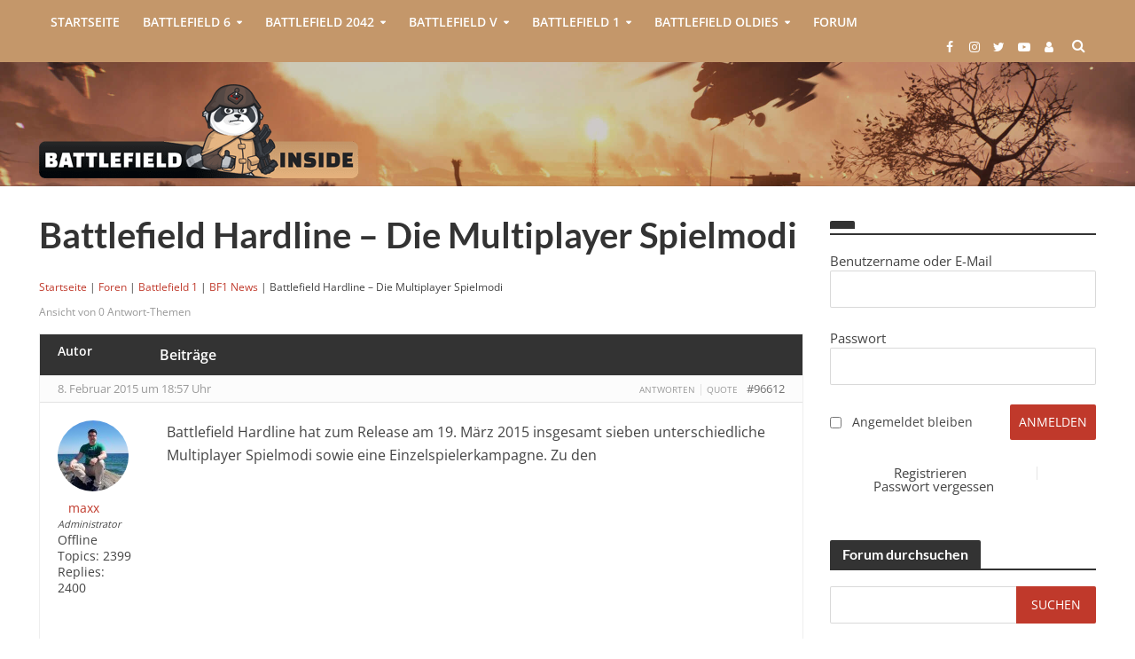

--- FILE ---
content_type: text/html; charset=utf-8
request_url: https://www.google.com/recaptcha/api2/aframe
body_size: 260
content:
<!DOCTYPE HTML><html><head><meta http-equiv="content-type" content="text/html; charset=UTF-8"></head><body><script nonce="OwsuyGrbWbvvI7JWDfPZMQ">/** Anti-fraud and anti-abuse applications only. See google.com/recaptcha */ try{var clients={'sodar':'https://pagead2.googlesyndication.com/pagead/sodar?'};window.addEventListener("message",function(a){try{if(a.source===window.parent){var b=JSON.parse(a.data);var c=clients[b['id']];if(c){var d=document.createElement('img');d.src=c+b['params']+'&rc='+(localStorage.getItem("rc::a")?sessionStorage.getItem("rc::b"):"");window.document.body.appendChild(d);sessionStorage.setItem("rc::e",parseInt(sessionStorage.getItem("rc::e")||0)+1);localStorage.setItem("rc::h",'1768899041369');}}}catch(b){}});window.parent.postMessage("_grecaptcha_ready", "*");}catch(b){}</script></body></html>

--- FILE ---
content_type: text/css
request_url: https://www.battlefield-inside.de/wp-content/plugins/gt-shortcodes/inc/css/gt-shortcodes.min.css?ver=6.9
body_size: 8975
content:
.gt-shortcodes .inline-block{display:inline-block;zoom:1}.gt-shortcodes .clearfix:after,.gt-shortcodes .clearfix:before{display:table;content:""}.gt-shortcodes .clearfix:after{clear:both}.gt-shortcodes .drop-ie-gradient{filter:unquote("progid:DXImageTransform.Microsoft.gradient(enabled = false)")}.gt-shortcodes .dropdown-arrow-inverse{border-bottom-color:#34495e!important;border-top-color:#34495e!important}.gt-shortcodes .btn,.gt-shortcodes .btn-group>.btn,.gt-shortcodes .btn-group>.dropdown-menu,.gt-shortcodes .btn-group>.popover{font-size:15px!important;font-weight:400}.gt-shortcodes .btn-block{white-space:normal}.gt-shortcodes .btn{border:none;background:#bdc3c7;color:#fff;padding:9px 12px 10px!important;line-height:22px!important;text-decoration:none;text-transform:none!important;border-radius:6px;-webkit-transition:.25s linear;-moz-transition:.25s linear;-o-transition:.25s linear;transition:.25s linear;-webkit-backface-visibility:hidden;-webkit-user-select:none;-moz-user-select:none;-ms-user-select:none;-o-user-select:none;user-select:none}.btn-group:focus .gt-shortcodes .btn.dropdown-toggle,.gt-shortcodes .btn:focus,.gt-shortcodes .btn:hover{background-color:#cacfd2!important;background-image:none;color:#fff;outline:0;-webkit-transition:.25s;-moz-transition:.25s;-o-transition:.25s;transition:.25s;-webkit-backface-visibility:hidden}.btn-group.open .gt-shortcodes .btn.dropdown-toggle,.gt-shortcodes .btn.active,.gt-shortcodes .btn:active{background-color:#a1a6a9;color:rgba(255,255,255,.75);-webkit-box-shadow:none;-moz-box-shadow:none;box-shadow:none}.gt-shortcodes .btn.disabled,.gt-shortcodes .btn[disabled]{background-color:#bdc3c7;color:rgba(255,255,255,.75);opacity:.7;filter:alpha(opacity=70)}.gt-shortcodes .btn.btn-hg,.input-group-hg .gt-shortcodes .btn{font-size:22px!important;line-height:22px;padding:15px 20px 16px!important}.gt-shortcodes .btn.btn-hg>[class^=fui-],.input-group-hg .gt-shortcodes .btn>[class^=fui-]{top:1px}.gt-shortcodes .btn.btn-hg>[class^=fui-].pull-right,.input-group-hg .gt-shortcodes .btn>[class^=fui-].pull-right{margin-right:-2px}.gt-shortcodes .btn.btn-lg,.input-group-lg .gt-shortcodes .btn{font-size:17px!important;line-height:20px;padding:12px 18px 13px!important}.gt-shortcodes .btn.btn-lg>[class^=fui-],.input-group-lg .gt-shortcodes .btn>[class^=fui-]{top:0}.gt-shortcodes .btn.btn-lg>[class^=fui-].pull-right,.input-group-lg .gt-shortcodes .btn>[class^=fui-].pull-right{margin-right:-2px}.gt-shortcodes .btn.btn-sm,.input-group-sm .gt-shortcodes .btn{font-size:13px!important;line-height:20px!important;padding:6px 13px 8px!important}.gt-shortcodes .btn.btn-sm>[class^=fui-],.input-group-sm .gt-shortcodes .btn>[class^=fui-]{top:0}.gt-shortcodes .btn.btn-xs,.input-group-xs .gt-shortcodes .btn{font-size:12px!important;padding:8px 13px 9px!important;line-height:1.2!important}.gt-shortcodes .btn.btn-xs>[class^=fui-],.input-group-xs .gt-shortcodes .btn>[class^=fui-]{top:0}.gt-shortcodes .btn.btn-embossed{-webkit-box-shadow:inset 0 -2px 0 rgba(0,0,0,.15);-moz-box-shadow:inset 0 -2px 0 rgba(0,0,0,.15);box-shadow:inset 0 -2px 0 rgba(0,0,0,.15)}.gt-shortcodes .btn.btn-embossed.active,.gt-shortcodes .btn.btn-embossed:active{-webkit-box-shadow:inset 0 2px 0 rgba(0,0,0,.15);-moz-box-shadow:inset 0 2px 0 rgba(0,0,0,.15);box-shadow:inset 0 2px 0 rgba(0,0,0,.15)}.gt-shortcodes .btn.btn-wide{min-width:140px!important;padding-left:30px!important;padding-right:30px!important}.gt-shortcodes .btn.btn-primary{background-color:#1abc9c!important}.btn-group:focus .gt-shortcodes .btn.btn-primary.dropdown-toggle,.gt-shortcodes .btn.btn-primary:focus,.gt-shortcodes .btn.btn-primary:hover{background-color:#48c9b0!important}.btn-group.open .gt-shortcodes .btn.btn-primary.dropdown-toggle,.gt-shortcodes .btn.btn-primary.active,.gt-shortcodes .btn.btn-primary:active{background-color:#16a085!important}.gt-shortcodes .btn.btn-info{background-color:#3498db!important}.btn-group:focus .gt-shortcodes .btn.btn-info.dropdown-toggle,.gt-shortcodes .btn.btn-info:focus,.gt-shortcodes .btn.btn-info:hover{background-color:#5dade2!important}.btn-group.open .gt-shortcodes .btn.btn-info.dropdown-toggle,.gt-shortcodes .btn.btn-info.active,.gt-shortcodes .btn.btn-info:active{background-color:#2c81ba!important}.gt-shortcodes .btn.btn-danger{background-color:#e74c3c!important}.btn-group:focus .gt-shortcodes .btn.btn-danger.dropdown-toggle,.gt-shortcodes .btn.btn-danger:focus,.gt-shortcodes .btn.btn-danger:hover{background-color:#ec7063!important}.btn-group.open .gt-shortcodes .btn.btn-danger.dropdown-toggle,.gt-shortcodes .btn.btn-danger.active,.gt-shortcodes .btn.btn-danger:active{background-color:#c44133!important}.gt-shortcodes .btn.btn-success{background-color:#2ecc71!important}.btn-group:focus .gt-shortcodes .btn.btn-success.dropdown-toggle,.gt-shortcodes .btn.btn-success:focus,.gt-shortcodes .btn.btn-success:hover{background-color:#58d68d!important}.btn-group.open .gt-shortcodes .btn.btn-success.dropdown-toggle,.gt-shortcodes .btn.btn-success.active,.gt-shortcodes .btn.btn-success:active{background-color:#27ad60!important}.gt-shortcodes .btn.btn-warning{background-color:#f1c40f!important}.btn-group:focus .gt-shortcodes .btn.btn-warning.dropdown-toggle,.gt-shortcodes .btn.btn-warning:focus,.gt-shortcodes .btn.btn-warning:hover{background-color:#f4d313!important}.btn-group.open .gt-shortcodes .btn.btn-warning.dropdown-toggle,.gt-shortcodes .btn.btn-warning.active,.gt-shortcodes .btn.btn-warning:active{background-color:#cda70d!important}.gt-shortcodes .btn.btn-inverse{background-color:#34495e!important}.btn-group:focus .gt-shortcodes .btn.btn-inverse.dropdown-toggle,.gt-shortcodes .btn.btn-inverse:focus,.gt-shortcodes .btn.btn-inverse:hover{background-color:#415b76!important}.btn-group.open .gt-shortcodes .btn.btn-inverse.dropdown-toggle,.gt-shortcodes .btn.btn-inverse.active,.gt-shortcodes .btn.btn-inverse:active{background-color:#2c3e50!important}.gt-shortcodes .btn.btn-default{background-color:#bdc3c7!important}.btn-group:focus .gt-shortcodes .btn.btn-default.dropdown-toggle,.gt-shortcodes .btn.btn-default:focus,.gt-shortcodes .btn.btn-default:hover{background-color:#cacfd2!important}.btn-group.open .gt-shortcodes .btn.btn-default.dropdown-toggle,.gt-shortcodes .btn.btn-default.active,.gt-shortcodes .btn.btn-default:active{background-color:#a1a6a9!important}.gt-shortcodes .btn>[class^=fui-]{margin:0 1px;position:relative;top:1px;vertical-align:top;display:inline-block;zoom:1}.gt-shortcodes .btn>[class^=fui-].pull-right{margin-right:0}.gt-shortcodes .btn-toolbar .btn.active{color:#fff}.gt-shortcodes .btn-toolbar .btn:first-child{border-radius:6px 0 0 6px}.gt-shortcodes .btn-toolbar .btn:last-child{border-radius:0 6px 6px 0}.gt-shortcodes .btn-toolbar .btn>[class^=fui-]{font-size:16px;top:0;margin:0 4px}.gt-shortcodes .btn-tip{font-weight:300;padding-left:10px}.gt-shortcodes .btn-group>.btn{border-radius:0;text-align:center}.gt-shortcodes .btn-group>.btn.active+.btn,.gt-shortcodes .btn-group>.btn:active+.btn{border-left-color:transparent}.gt-shortcodes .btn-group>.btn:first-of-type,.gt-shortcodes .btn-group>.btn:first-of-type:not(:first-child):not(:last-child):not(.dropdown-toggle){border-top-left-radius:6px;border-bottom-left-radius:6px}.gt-shortcodes .btn-group>.btn:last-of-type,.gt-shortcodes .btn-group>.btn:last-of-type:not(:first-child):not(:last-child):not(.dropdown-toggle){border-top-right-radius:6px;border-bottom-right-radius:6px}.gt-shortcodes .btn-group>.btn+.btn{margin-left:0}.gt-shortcodes .btn-group>.btn+.dropdown-toggle{border-left:2px solid rgba(52,73,94,.15);padding-left:13px;padding-right:13px;-webkit-box-shadow:none;-moz-box-shadow:none;box-shadow:none}.gt-shortcodes .btn-group>.btn+.dropdown-toggle .caret{margin-left:3px;margin-right:3px}.gt-shortcodes .btn-group>.btn.btn-gh+.dropdown-toggle .caret{margin-left:7px;margin-right:7px}.gt-shortcodes .btn-group>.btn.btn-sm+.dropdown-toggle .caret{margin-left:0;margin-right:0}.gt-shortcodes [class*=btn-social-]{padding-top:8px!important}.gt-shortcodes .btn-social-pinterest{background-color:#cb2028!important}.gt-shortcodes .btn-social-pinterest:focus,.gt-shortcodes .btn-social-pinterest:hover{background-color:#d54d53!important}.gt-shortcodes .btn-social-pinterest.active,.gt-shortcodes .btn-social-pinterest:active{background-color:#ad1b22!important}.gt-shortcodes .btn-social-linkedin{background-color:#0072b5!important}.gt-shortcodes .btn-social-linkedin:focus,.gt-shortcodes .btn-social-linkedin:hover{background-color:#338ec4!important}.gt-shortcodes .btn-social-linkedin.active,.gt-shortcodes .btn-social-linkedin:active{background-color:#00619a!important}.gt-shortcodes .btn-social-stumbleupon{background-color:#eb4924!important}.gt-shortcodes .btn-social-stumbleupon:focus,.gt-shortcodes .btn-social-stumbleupon:hover{background-color:#ef6d50!important}.gt-shortcodes .btn-social-stumbleupon.active,.gt-shortcodes .btn-social-stumbleupon:active{background-color:#c83e1f!important}.gt-shortcodes .btn-social-googleplus{background-color:#2d2d2d!important}.gt-shortcodes .btn-social-googleplus:focus,.gt-shortcodes .btn-social-googleplus:hover{background-color:#575757!important}.gt-shortcodes .btn-social-googleplus.active,.gt-shortcodes .btn-social-googleplus:active{background-color:#262626!important}.gt-shortcodes .btn-social-facebook{background-color:#2f4b93!important}.gt-shortcodes .btn-social-facebook:focus,.gt-shortcodes .btn-social-facebook:hover{background-color:#596fa9!important}.gt-shortcodes .btn-social-facebook.active,.gt-shortcodes .btn-social-facebook:active{background-color:#28407d!important}.gt-shortcodes .btn-social-twitter{background-color:#00bdef!important}.gt-shortcodes .btn-social-twitter:focus,.gt-shortcodes .btn-social-twitter:hover{background-color:#33caf2!important}.gt-shortcodes .btn-social-twitter.active,.gt-shortcodes .btn-social-twitter:active{background-color:#00a1cb!important}.gt-shortcodes .btn-social-skype{background-color:#12a5f4!important}.gt-shortcodes .btn-social-skype:focus,.gt-shortcodes .btn-social-skype:hover{background-color:#41b7f6!important}.gt-shortcodes .btn-social-skype.active,.gt-shortcodes .btn-social-skype:active{background-color:#0f8ccf!important}.gt-shortcodes .btn-social-path{background-color:#ee3524!important}.gt-shortcodes .btn-social-path:focus,.gt-shortcodes .btn-social-path:hover{background-color:#f15d50!important}.gt-shortcodes .btn-social-path.active,.gt-shortcodes .btn-social-path:active{background-color:#ca2d1f!important}.gt-shortcodes .btn-social-myspace{background-color:#008dde!important}.gt-shortcodes .btn-social-myspace:focus,.gt-shortcodes .btn-social-myspace:hover{background-color:#33a4e5!important}.gt-shortcodes .btn-social-myspace.active,.gt-shortcodes .btn-social-myspace:active{background-color:#0078bd!important}.gt-shortcodes .btn-social-youtube{background-color:#cd332d!important}.gt-shortcodes .btn-social-youtube:focus,.gt-shortcodes .btn-social-youtube:hover{background-color:#d75c57!important}.gt-shortcodes .btn-social-youtube.active,.gt-shortcodes .btn-social-youtube:active{background-color:#ae2b26!important}.gt-shortcodes .btn-social-vimeo{background-color:#4bf!important}.gt-shortcodes .btn-social-vimeo:focus,.gt-shortcodes .btn-social-vimeo:hover{background-color:#69c9ff!important}.gt-shortcodes .btn-social-vimeo.active,.gt-shortcodes .btn-social-vimeo:active{background-color:#3a9fd9!important}.gt-shortcodes .btn-social-spotify{background-color:#7ab800!important}.gt-shortcodes .btn-social-spotify:focus,.gt-shortcodes .btn-social-spotify:hover{background-color:#95c633!important}.gt-shortcodes .btn-social-spotify.active,.gt-shortcodes .btn-social-spotify:active{background-color:#689c00!important}.gt-shortcodes .btn-social-dribbble{background-color:#ea4c89!important}.gt-shortcodes .btn-social-dribbble:focus,.gt-shortcodes .btn-social-dribbble:hover{background-color:#ee70a1!important}.gt-shortcodes .btn-social-dribbble.active,.gt-shortcodes .btn-social-dribbble:active{background-color:#c74174!important}.gt-shortcodes .btn-social-blogger{background-color:#f26300!important}.gt-shortcodes .btn-social-blogger:focus,.gt-shortcodes .btn-social-blogger:hover{background-color:#f58233!important}.gt-shortcodes .btn-social-blogger.active,.gt-shortcodes .btn-social-blogger:active{background-color:#ce5400!important}.gt-shortcodes .btn-social-behance{background-color:#053eff!important}.gt-shortcodes .btn-social-behance:focus,.gt-shortcodes .btn-social-behance:hover{background-color:#3765ff!important}.gt-shortcodes .btn-social-behance.active,.gt-shortcodes .btn-social-behance:active{background-color:#0435d9!important}@media (max-width:480px){.gt-shortcodes .btn.btn-block{margin:9px 0 18px!important}}.gt-shortcodes .progress{background:#ebedef;border-radius:32px;position:relative;height:12px;-webkit-box-shadow:inset 0 1px 2px 0 rgba(0,0,0,.1);-moz-box-shadow:inset 0 1px 2px 0 rgba(0,0,0,.1);box-shadow:inset 0 1px 2px 0 rgba(0,0,0,.1)}.gt-shortcodes .progress-bar{background-color:#1abc9c;-webkit-box-shadow:none;-moz-box-shadow:none;box-shadow:none}.gt-shortcodes .progress-bar .sr-only{position:relative!important}.gt-shortcodes .progress-bar-success{background-color:#2ecc71}.gt-shortcodes .progress-bar-warning{background-color:#f1c40f}.gt-shortcodes .progress-bar-danger{background-color:#e74c3c}.gt-shortcodes .progress-bar-info{background-color:#3498db}.gt-shortcodes .bar-small{height:18px!important}.gt-shortcodes .bar-small .progress-bar{font-size:12px!important;line-height:12px!important}.gt-shortcodes .bar-small .progress-bar>span{background-color:transparent!important;line-height:12px!important}.gt-shortcodes .bar-medium{height:24px!important}.gt-shortcodes .bar-medium .progress-bar{font-size:15px!important;line-height:1.5!important}.gt-shortcodes .bar-medium .progress-bar>span{background-color:transparent!important;line-height:1.5!important}.gt-shortcodes .bar-large{height:30px!important}.gt-shortcodes .bar-large .progress-bar{font-size:18px!important;line-height:1.6!important}.gt-shortcodes .bar-large .progress-bar>span{background-color:transparent!important;line-height:1.6!important}.gt-shortcodes .bar-huge{height:36px!important}.gt-shortcodes .bar-huge .progress-bar{font-size:21px!important;line-height:1.7!important}.gt-shortcodes .bar-huge .progress-bar>span{background-color:transparent!important;line-height:1.7!important}.gt-shortcodes .progress.right .progress-bar{right:0;float:right}.gt-shortcodes .progress.right .progressbar-front-text{position:absolute;right:0}.gt-shortcodes .progress.progress-striped .progress-bar{background-image:linear-gradient(45deg,rgba(255,255,255,.15) 25%,transparent 25%,transparent 50%,rgba(255,255,255,.15) 50%,rgba(255,255,255,.15) 75%,transparent 75%,transparent);-webkit-background-size:40px 40px;-moz-background-size:40px 40px;-o-background-size:40px 40px;background-size:40px 40px}.gt-shortcodes .table{font-size:16px}.gt-shortcodes .table>tbody>tr>td,.gt-shortcodes .table>tbody>tr>th,.gt-shortcodes .table>tfoot>tr>td,.gt-shortcodes .table>tfoot>tr>th,.gt-shortcodes .table>thead>tr>td,.gt-shortcodes .table>thead>tr>th{padding:10px 25px;line-height:1.231;border-top:2px solid #eef0f0}.gt-shortcodes .table>tbody>tr>th,.gt-shortcodes .table>tfoot>tr>th,.gt-shortcodes .table>thead>tr>th{color:#526476;border-bottom:2px solid #eef0f0}.gt-shortcodes .table i[class*=fui-]{vertical-align:baseline;font-size:20px;margin:-5px 0;position:relative;top:2px}.gt-shortcodes .table .checkbox,.gt-shortcodes .table .radio{margin:0 0 0 -9px}.gt-shortcodes .table .checkbox.no-label,.gt-shortcodes .table .radio.no-label{padding-left:0}.gt-shortcodes .table .selected-row>td{background-color:#f2fbfa}.gt-shortcodes .table img{vertical-align:top}.gt-shortcodes .table-bordered{border:2px solid #eef0f0;font-size:14px}.gt-shortcodes .table-bordered>tbody>tr td,.gt-shortcodes .table-bordered>tbody>tr th,.gt-shortcodes .table-bordered>tfoot>tr td,.gt-shortcodes .table-bordered>tfoot>tr th,.gt-shortcodes .table-bordered>thead>tr td,.gt-shortcodes .table-bordered>thead>tr th{border:2px solid #eef0f0!important}.gt-shortcodes .table-striped{border:0}.gt-shortcodes .table-striped>thead>tr>th{border-right:0}.gt-shortcodes .table-striped>tbody>tr{border-top:2px solid #eef0f0!important}.gt-shortcodes .table-striped>tbody>tr.selected-row,.gt-shortcodes .table-striped>tbody>tr:nth-of-type(even){background-color:transparent!important}.gt-shortcodes .table-striped>tbody>tr:nth-of-type(odd){background-color:#f9fafb!important}.gt-shortcodes .table-striped>tbody>tr>td{border-width:0;border-top:2px solid #eef0f0!important}.gt-shortcodes .table-hover>tbody>tr:hover>td,.gt-shortcodes .table-hover>tbody>tr:hover>th{background-color:#f9fafb}.gt-shortcodes .table tbody tr.success>td,.gt-shortcodes .table tbody tr>td.success{background-color:#ecfaf2;border-color:#d5f5e3}.gt-shortcodes .table tbody tr.danger>td,.gt-shortcodes .table tbody tr.error>td,.gt-shortcodes .table tbody tr>td.danger,.gt-shortcodes .table tbody tr>td.error{background-color:#fdefed;border-color:#fadbd8}.gt-shortcodes .table tbody tr.warning>td,.gt-shortcodes .table tbody tr>td.warning{background-color:#fefae9;border-color:#faecb0}.gt-shortcodes .table tbody tr.info>td,.gt-shortcodes .table tbody tr>td.info{background-color:#edf6fc;border-color:#d6eaf8}.gt-shortcodes .table-hover tbody tr.success:hover>td{background-color:#e4f8ed}.gt-shortcodes .table-hover tbody tr.danger:hover>td,.gt-shortcodes .table-hover tbody tr.error:hover>td{background-color:#fcebe9}.gt-shortcodes .table-hover tbody tr.warning:hover>td{background-color:#fdf7e0}.gt-shortcodes .table-hover tbody tr.info:hover>td{background-color:#e8f4fb}.gt-shortcodes .table-condensed>tbody>tr>td,.gt-shortcodes .table-condensed>tbody>tr>th,.gt-shortcodes .table-condensed>tfoot>tr>td,.gt-shortcodes .table-condensed>tfoot>tr>th,.gt-shortcodes .table-condensed>thead>tr>td,.gt-shortcodes .table-condensed>thead>tr>th{padding:5px 15px}.gt-shortcodes .label{font-size:72%;font-weight:400;padding:.5em}.gt-shortcodes .label[href]:focus,.gt-shortcodes .label[href]:hover{color:#fff}.gt-shortcodes .label-default{background-color:#ebedef!important;color:#7b8996!important}.gt-shortcodes .label-default[href]{color:#7b8996!important}.gt-shortcodes .label-default[href]:focus,.gt-shortcodes .label-default[href]:hover{color:#7b8996!important;background-color:#e1e4e7!important}.gt-shortcodes .label-inverse{background-color:#485b6e!important;color:#fff!important}.gt-shortcodes .label-inverse[href]{color:#fff!important}.gt-shortcodes .label-inverse[href]:focus,.gt-shortcodes .label-inverse[href]:hover{color:#fff!important;background-color:#a4adb7!important}.gt-shortcodes .label-success{background-color:#2ecc71!important;color:#fff!important}.gt-shortcodes .label-success[href]{color:#fff!important}.gt-shortcodes .label-success[href]:focus,.gt-shortcodes .label-success[href]:hover{color:#fff!important;background-color:#27ad60!important}.gt-shortcodes .label-important{background-color:#e74c3c!important;color:#fff!important}.gt-shortcodes .label-important[href]{color:#fff!important}.gt-shortcodes .label-important[href]:focus,.gt-shortcodes .label-important[href]:hover{color:#fff!important;background-color:#c44133!important}.gt-shortcodes .label-warning{background-color:#f1c40f!important;color:#fff!important}.gt-shortcodes .label-warning[href]{color:#fff!important}.gt-shortcodes .label-warning[href]:focus,.gt-shortcodes .label-warning[href]:hover{color:#fff!important;background-color:#cda70d!important}.gt-shortcodes .label-info{background-color:#3498db!important;color:#fff!important}.gt-shortcodes .label-info[href]{color:#fff!important}.gt-shortcodes .label-info[href]:focus,.gt-shortcodes .label-info[href]:hover{color:#fff!important;background-color:#2c81ba!important}.gt-shortcodes .label-primary{background-color:#1abc9c!important;color:#fff!important}.gt-shortcodes .label-primary[href]{color:#fff!important}.gt-shortcodes .label-primary[href]:focus,.gt-shortcodes .label-primary[href]:hover{color:#fff!important;background-color:#16a085!important}.gt-shortcodes .alert{padding:16px 45px 16px 30px;text-shadow:none;background-color:#f9f8f3;border:2px solid #ebece8;font-size:16px;line-height:1.53875em;border-radius:6px}.gt-shortcodes .alert a{color:#f1c40f;font-weight:400}.gt-shortcodes .alert a:hover{text-decoration:underline}.gt-shortcodes .alert a.btn{color:#fff;text-decoration:none}.gt-shortcodes .alert a.btn.active,.gt-shortcodes .alert a.btn:active{color:rgba(255,255,255,.75)}.gt-shortcodes .alert .gt-alert-title{margin-top:0!important}.gt-shortcodes .alert p{font-size:17px;line-height:2}.gt-shortcodes .alert .close{position:relative;top:3px;right:-31px;line-height:18px;font-size:18px;color:#34495e;background-color:transparent!important;margin-bottom:0!important}.gt-shortcodes .alert .close:hover{background-color:transparent!important}.gt-shortcodes .alert .btn{margin-bottom:15px;margin-right:15px;margin-top:15px}@media (max-width:480px){.gt-shortcodes .alert .btn{display:block;min-width:auto;margin-bottom:10px;margin-right:-15px}}.gt-shortcodes .alert-success{background-color:#eef6f5;border-color:#e0eaeb}.gt-shortcodes .alert-success a{color:#16a085}.gt-shortcodes .alert-info{background-color:#f7f9fa;border-color:#e9ecef}.gt-shortcodes .alert-info a{color:#3498db}.gt-shortcodes .alert-error{background-color:#f8f5f5;border-color:#ebe9ea}.gt-shortcodes .alert-error a{color:#e74c3c}.gt-shortcodes .gt-animation,.gt-shortcodes .gt-click-animation,.gt-shortcodes .gt-hover-animation{display:inline-block}.gt-shortcodes .nav-tabs.nav-append-content{border-bottom:none;margin-bottom:0}.gt-shortcodes .nav-tabs.nav-append-content>li{margin-left:0}.gt-shortcodes .nav-tabs>li{margin-bottom:0;position:relative}.gt-shortcodes .nav-tabs>li.active{z-index:2}.gt-shortcodes .nav-tabs>li.active>a,.gt-shortcodes .nav-tabs>li.active>a:focus,.gt-shortcodes .nav-tabs>li.active>a:hover{border-width:0!important;background-color:#f4f4f4}.gt-shortcodes .nav-tabs>li>a{border:0;font-weight:500;padding:7px 21px 8px;background-color:#fff;border-radius:0;-moz-border-radius:0;-webkit-border-radius:0;-webkit-transition:background .25s linear;-moz-transition:background .25s linear;-o-transition:background .25s linear;transition:background .25s linear;-webkit-backface-visibility:hidden}.gt-shortcodes .nav-tabs>li>a:focus,.gt-shortcodes .nav-tabs>li>a:hover{background-color:#fff;border-color:transparent;outline:0}@media (max-width:480px){.gt-shortcodes .nav-tabs{width:100%}.gt-shortcodes .nav-tabs>li{display:block;float:none;width:100%}.gt-shortcodes .nav-tabs>li.active>a,.gt-shortcodes .nav-tabs>li.active>a:focus,.gt-shortcodes .nav-tabs>li.active>a:hover{border:0!important}.gt-shortcodes .nav-tabs>li.active:before,.gt-shortcodes .nav-tabs>li.active>a:before,.gt-shortcodes .nav-tabs>li.active>a:focus:before,.gt-shortcodes .nav-tabs>li.active>a:hover:before{display:none}.gt-shortcodes .nav-tabs>li>a,.gt-shortcodes .nav-tabs>li>a:focus,.gt-shortcodes .nav-tabs>li>a:hover{margin-bottom:10px;margin-right:0;padding:10px 15px}}.gt-shortcodes .tab-content{margin-bottom:20px;padding:0;position:relative;overflow:auto}.gt-shortcodes .tab-content .tab-pane.active{background-color:#f4f4f4}@media (max-width:480px){.gt-shortcodes .tabbable>ul{border:0;margin-left:0}.gt-shortcodes .tab-content{overflow:visible}}.gt-shortcodes .tabs-bottom .nav-tabs,.gt-shortcodes .tabs-left .nav-tabs,.gt-shortcodes .tabs-right .nav-tabs{border-bottom:0}.gt-shortcodes .tab-content>.tab-pane{display:none;padding:10px 20px}.gt-shortcodes .tab-content>.active{display:block}.gt-shortcodes .tabs-top>.nav-tabs>li.active{z-index:2}.gt-shortcodes .tabs-bottom .nav-append-content{border-bottom:none;margin-bottom:0}.gt-shortcodes .tabs-bottom>.nav-tabs>li{margin-bottom:0}.gt-shortcodes .tabs-bottom>.nav-tabs>li>a:focus,.gt-shortcodes .tabs-bottom>.nav-tabs>li>a:hover{border-top-color:transparent!important;border-bottom-color:#ebedef!important}.gt-shortcodes .tabs-bottom>.tab-content{margin-bottom:0;margin-top:20px}@media (max-width:480px){.gt-shortcodes .tabs-bottom .nav-append-content{border-bottom:none;margin-bottom:0}.gt-shortcodes .tabs-bottom>.nav-tabs>li{margin-bottom:0;margin-top:10px}.gt-shortcodes .tabs-bottom>.nav-tabs>li>a:focus,.gt-shortcodes .tabs-bottom>.nav-tabs>li>a:hover{border-top-color:transparent!important;border-bottom-color:#ebedef!important}.gt-shortcodes .tabs-bottom>.tab-content{margin-bottom:0;margin-top:20px}}.gt-shortcodes .tabs-left>.nav-tabs>li,.gt-shortcodes .tabs-right>.nav-tabs>li{float:none;z-index:1}.gt-shortcodes .tabs-left>.nav-tabs>li.active,.gt-shortcodes .tabs-right>.nav-tabs>li.active{z-index:2}.gt-shortcodes .tabs-left>.nav-tabs>li>a,.gt-shortcodes .tabs-right>.nav-tabs>li>a{margin-right:0;margin-bottom:2px}.gt-shortcodes .tabs-left .tab-content,.gt-shortcodes .tabs-right .tab-content{margin-bottom:20px;border:0}@media (max-width:480px){.gt-shortcodes .tabs-left>.nav-tabs,.gt-shortcodes .tabs-right>.nav-tabs{float:none!important;margin-left:0!important;margin-right:0!important}.gt-shortcodes .tabs-left>.nav-tabs>li>a,.gt-shortcodes .tabs-right>.nav-tabs>li>a{margin-bottom:10px}.gt-shortcodes .tabs-left .tab-content,.gt-shortcodes .tabs-right .tab-content{border:0}.gt-shortcodes .tabs-bottom>.nav-tabs>.active a,.gt-shortcodes .tabs-bottom>.nav-tabs>.active a:focus,.gt-shortcodes .tabs-bottom>.nav-tabs>.active a:hover{border-top:none!important}}.gt-shortcodes .tabs-left>.nav-tabs{float:left;margin-right:0;border-right:0}.gt-shortcodes .tabs-right>.nav-tabs{float:right;margin-left:0}.gt-shortcodes .tabs-right>.nav-tabs>li>a:focus,.gt-shortcodes .tabs-right>.nav-tabs>li>a:hover{background-color:#f3f4f5}.gt-shortcodes .popover{background-color:#edeff1;border:none;padding:0;-webkit-box-shadow:none;-moz-box-shadow:none;box-shadow:none}.gt-shortcodes .popover h3{margin:0!important}.gt-shortcodes .popover .right{text-align:left!important}.gt-shortcodes .popover.right .arrow{border-right-color:#edeff1;left:-9px;margin-top:-9px}.gt-shortcodes .popover.left .arrow{border-left-color:#edeff1;right:-9px;margin-top:-9px}.gt-shortcodes .popover.bottom .arrow{border-bottom-color:#edeff1;margin-right:-9px;top:-9px}.gt-shortcodes .popover.top .arrow{border-top-color:#edeff1;bottom:-9px;margin-left:-9px}.gt-shortcodes .popover .arrow{border-width:9px}.gt-shortcodes .popover .arrow:after{display:none}.gt-shortcodes .popover-title{background-color:#bcc3ca!important;color:#fff;font-size:15px;font-weight:700;padding:10px 20px 11px}.gt-shortcodes .popover-content{padding:9px 20px 1px;margin-bottom:10px}.gt-shortcodes .popover-content p{font-size:14px;line-height:1.231}.gt-shortcodes .dialog{background-color:#edeff1;border-top:2px solid #d6dbdf;font-size:16px;margin-bottom:20px;padding:16px 0 20px;position:relative;text-align:center}.gt-shortcodes .dialog .btn{vertical-align:baseline}.gt-shortcodes .dialog form{margin-bottom:0}.gt-shortcodes .dialog form .btn,.gt-shortcodes .dialog form input{margin-bottom:0;margin-left:20px;vertical-align:top}.gt-shortcodes .dialog form .btn:first-child,.gt-shortcodes .dialog form input:first-child{margin-left:0}.gt-shortcodes .dialog.dialog-success{background-color:#f0faf8;border-top-color:#e2edeb}.gt-shortcodes .dialog.dialog-danger{background-color:#fdefed;border-top-color:#fadbd8}.gt-shortcodes .dialog.dialog-warning{background-color:#fefae9;border-top-color:#fcf3cf}.gt-shortcodes .dialog.dialog-info{background-color:#edf6fc;border-top-color:#d6eaf8}.gt-shortcodes .dialog.dialog-inverse{background-color:#34495e;border-top-color:#2a3a4b;color:#fff}@media (max-width:767px){.gt-shortcodes .dialog{padding-left:20px;padding-right:20px}.gt-shortcodes .dialog .btn,.gt-shortcodes .dialog form .btn{display:block;margin:9px 0;min-width:auto;width:100%}.gt-shortcodes .dialog .btn:last-child,.gt-shortcodes .dialog form .btn:last-child{margin-bottom:0}.gt-shortcodes .dialog .btn+.btn,.gt-shortcodes .dialog form .btn+.btn{margin-top:18px}.gt-shortcodes .dialog form input{margin:9px 0}}.gt-shortcodes .modal-backdrop{z-index:1030;background-color:#243342}.gt-shortcodes .modal-backdrop.in{opacity:.0095;filter:alpha(opacity=.95)}.gt-shortcodes .modal{z-index:1040}.gt-shortcodes .modal-dialog{padding:0;z-index:1050}.gt-shortcodes .modal-content{width:624px;background-color:#f9fafb;border:2px solid #ebedef;border-radius:7px;-webkit-background-clip:border-box;-moz-background-clip:border-box;background-clip:border-box;-webkit-box-shadow:-14px 14px 0 0 rgba(0,0,0,.35);-moz-box-shadow:-14px 14px 0 0 rgba(0,0,0,.35);box-shadow:-14px 14px 0 0 rgba(0,0,0,.35)}@media (max-width:767px){.gt-shortcodes .modal-content{width:auto}}@media (max-width:480px){.gt-shortcodes .modal-content{-webkit-box-shadow:none;-moz-box-shadow:none;box-shadow:none}}.gt-shortcodes .modal-header{padding:17px 19px 15px 24px;border-bottom:1px solid #ebedef}.gt-shortcodes .modal-header .close{margin:5px 0 0;padding:0;font-size:18px;line-height:1;color:#34495e}.gt-shortcodes .modal-title{margin:0;font-size:24px!important;line-height:30px}.gt-shortcodes .modal-body{padding:20px 24px}.gt-shortcodes .modal-body p{font-size:16px;line-height:1.62492}.gt-shortcodes .modal-footer{padding:19px 22px 20px;margin-top:0;background-color:#ebedef;border-top:none;border-radius:0 0 7px 7px}.gt-shortcodes .modal-footer .btn+.btn{margin-left:12px}@media (max-width:480px){.gt-shortcodes .modal-footer .btn{display:block;min-width:auto;margin-bottom:15px}.gt-shortcodes .modal-footer .btn:last-child{margin-bottom:0}.gt-shortcodes .modal-footer .btn+.btn{margin-left:0}}@media screen and (min-width:768px){.gt-shortcodes .modal-dialog{left:50%;right:auto;width:624px;padding-top:0;padding-bottom:0}}.gt-shortcodes .panel-default{border:2px solid #eef0f0!important}.gt-shortcodes .panel-default .panel-heading{background-color:#FFF!important}.gt-shortcodes .panel-default .panel-heading .accordion-toggle{color:#9F9FA0!important;text-decoration:none!important}.gt-shortcodes .panel-default .panel-heading .panel-title{padding:10px 0!important;line-height:0;margin:0!important}.gt-shortcodes .panel-default .panel-heading .panel-title a:focus{outline:0}.gt-shortcodes .panel-default .panel-heading .panel-title a:after,.gt-shortcodes .panel-default .panel-heading .panel-title a:before{font-family:FontAwesome}.gt-shortcodes .panel-default>.panel-heading+.panel-collapse .panel-body{border-top-color:#eef0f0}@media (min-width:1200px){.gt-shortcodes .row{width:100%}.gt-shortcodes .row:after,.gt-shortcodes .row:before{display:table;line-height:0;content:""}.gt-shortcodes .row:after{clear:both}.gt-shortcodes .row [class*=col-md-]{display:block;float:left;width:100%;min-height:30px;margin-left:2.564102564102564%;-webkit-box-sizing:border-box;-moz-box-sizing:border-box;box-sizing:border-box}.gt-shortcodes .row [class*=col-md-]:first-child{margin-left:0}.gt-shortcodes .row .controls-row [class*=col-md-]+[class*=col-md-]{margin-left:2.564102564102564%}.gt-shortcodes .row .col-md-12{width:100%}.gt-shortcodes .row .col-md-11{width:91.45299145299145%}.gt-shortcodes .row .col-md-10{width:82.90598290598291%}.gt-shortcodes .row .col-md-9{width:74.35897435897436%}.gt-shortcodes .row .col-md-8{width:65.81196581196582%}.gt-shortcodes .row .col-md-7{width:57.26495726495726%}.gt-shortcodes .row .col-md-6{width:48.717948717948715%}.gt-shortcodes .row .col-md-5{width:40.17094017094017%}.gt-shortcodes .row .col-md-4{width:31.623931623931625%}.gt-shortcodes .row .col-md-3{width:23.076923076923077%}.gt-shortcodes .row .col-md-2{width:14.52991452991453%}.gt-shortcodes .row .col-md-1{width:5.982905982905983%}.gt-shortcodes .row .offset12{margin-left:105.12820512820512%}.gt-shortcodes .row .offset12:first-child{margin-left:102.56410256410257%}.gt-shortcodes .row .offset11{margin-left:96.58119658119658%}.gt-shortcodes .row .offset11:first-child{margin-left:94.01709401709402%}.gt-shortcodes .row .offset10{margin-left:88.03418803418803%}.gt-shortcodes .row .offset10:first-child{margin-left:85.47008547008548%}.gt-shortcodes .row .offset9{margin-left:79.48717948717949%}.gt-shortcodes .row .offset9:first-child{margin-left:76.92307692307693%}.gt-shortcodes .row .offset8{margin-left:70.94017094017094%}.gt-shortcodes .row .offset8:first-child{margin-left:68.37606837606839%}.gt-shortcodes .row .offset7{margin-left:62.393162393162385%}.gt-shortcodes .row .offset7:first-child{margin-left:59.82905982905982%}.gt-shortcodes .row .offset6{margin-left:53.84615384615384%}.gt-shortcodes .row .offset6:first-child{margin-left:51.28205128205128%}.gt-shortcodes .row .offset5{margin-left:45.299145299145295%}.gt-shortcodes .row .offset5:first-child{margin-left:42.73504273504273%}.gt-shortcodes .row .offset4{margin-left:36.75213675213675%}.gt-shortcodes .row .offset4:first-child{margin-left:34.18803418803419%}.gt-shortcodes .row .offset3{margin-left:28.205128205128204%}.gt-shortcodes .row .offset3:first-child{margin-left:25.641025641025642%}.gt-shortcodes .row .offset2{margin-left:19.65811965811966%}.gt-shortcodes .row .offset2:first-child{margin-left:17.094017094017094%}.gt-shortcodes .row .offset1{margin-left:11.11111111111111%}.gt-shortcodes .row .offset1:first-child{margin-left:8.547008547008547%}}@media (min-width:768px) and (max-width:979px){.gt-shortcodes .row{width:100%}.gt-shortcodes .row:after,.gt-shortcodes .row:before{display:table;line-height:0;content:""}.gt-shortcodes .row:after{clear:both}.gt-shortcodes .row [class*=col-md-]{display:block;float:left;width:100%;min-height:30px;margin-left:2.7624309392265194%;-webkit-box-sizing:border-box;-moz-box-sizing:border-box;box-sizing:border-box}.gt-shortcodes .row [class*=col-md-]:first-child{margin-left:0}.gt-shortcodes .row .controls-row [class*=col-md-]+[class*=col-md-]{margin-left:2.7624309392265194%}.gt-shortcodes .row .col-md-12{width:100%}.gt-shortcodes .row .col-md-11{width:91.43646408839778%}.gt-shortcodes .row .col-md-10{width:82.87292817679558%}.gt-shortcodes .row .col-md-9{width:74.30939226519337%}.gt-shortcodes .row .col-md-8{width:65.74585635359117%}.gt-shortcodes .row .col-md-7{width:57.18232044198895%}.gt-shortcodes .row .col-md-6{width:48.61878453038674%}.gt-shortcodes .row .col-md-5{width:40.05524861878453%}.gt-shortcodes .row .col-md-4{width:31.491712707182323%}.gt-shortcodes .row .col-md-3{width:22.92817679558011%}.gt-shortcodes .row .col-md-2{width:14.3646408839779%}.gt-shortcodes .row .col-md-1{width:5.801104972375691%}.gt-shortcodes .row .offset12{margin-left:105.52486187845304%}.gt-shortcodes .row .offset12:first-child{margin-left:102.76243093922652%}.gt-shortcodes .row .offset11{margin-left:96.96132596685082%}.gt-shortcodes .row .offset11:first-child{margin-left:94.1988950276243%}.gt-shortcodes .row .offset10{margin-left:88.39779005524862%}.gt-shortcodes .row .offset10:first-child{margin-left:85.6353591160221%}.gt-shortcodes .row .offset9{margin-left:79.8342541436464%}.gt-shortcodes .row .offset9:first-child{margin-left:77.07182320441989%}.gt-shortcodes .row .offset8{margin-left:71.2707182320442%}.gt-shortcodes .row .offset8:first-child{margin-left:68.50828729281768%}.gt-shortcodes .row .offset7{margin-left:62.70718232044199%}.gt-shortcodes .row .offset7:first-child{margin-left:59.94475138121547%}.gt-shortcodes .row .offset6{margin-left:54.14364640883978%}.gt-shortcodes .row .offset6:first-child{margin-left:51.38121546961326%}.gt-shortcodes .row .offset5{margin-left:45.58011049723757%}.gt-shortcodes .row .offset5:first-child{margin-left:42.81767955801105%}.gt-shortcodes .row .offset4{margin-left:37.01657458563536%}.gt-shortcodes .row .offset4:first-child{margin-left:34.25414364640884%}.gt-shortcodes .row .offset3{margin-left:28.45303867403315%}.gt-shortcodes .row .offset3:first-child{margin-left:25.69060773480663%}.gt-shortcodes .row .offset2{margin-left:19.88950276243094%}.gt-shortcodes .row .offset2:first-child{margin-left:17.12707182320442%}.gt-shortcodes .row .offset1{margin-left:11.32596685082873%}.gt-shortcodes .row .offset1:first-child{margin-left:8.56353591160221%}}@media (max-width:767px){.gt-shortcodes .row [class*=col-md-],.gt-shortcodes .uneditable-input[class*=col-md-],.gt-shortcodes [class*=col-md-]{display:block;float:none;width:100%;margin-left:0;-webkit-box-sizing:border-box;-moz-box-sizing:border-box;box-sizing:border-box}.gt-shortcodes .col-md-12,.gt-shortcodes .row .col-md-12{width:100%;-webkit-box-sizing:border-box;-moz-box-sizing:border-box;box-sizing:border-box}.gt-shortcodes .row [class*=offset]:first-child{margin-left:0}}@media (min-width:768px){.gt-shortcodes .fivecolumns .col-md-2{width:18.297872340425532%}}@media (min-width:1200px){.gt-shortcodes .fivecolumns .col-md-2{width:17.8487179487179488%}}@media (min-width:768px) and (max-width:979px){.gt-shortcodes .fivecolumns .col-md-2{width:17.69005524861878448%}}@media (min-width:980px) and (max-width:1199px){.gt-shortcodes .row{width:100%}.gt-shortcodes .row:after,.gt-shortcodes .row:before{display:table;line-height:0;content:""}.gt-shortcodes .row:after{clear:both}.gt-shortcodes .row [class*=col-md-]{display:block;float:left;width:100%;min-height:30px;margin-left:2.7624309392265194%;-webkit-box-sizing:border-box;-moz-box-sizing:border-box;box-sizing:border-box}.gt-shortcodes .row [class*=col-md-]:first-child{margin-left:0}.gt-shortcodes .row .controls-row [class*=col-md-]+[class*=col-md-]{margin-left:2.7624309392265194%}.gt-shortcodes .row .col-md-4{width:31.491712707182323%}.gt-shortcodes .row .col-md-3{width:22.92817679558011%}.gt-shortcodes .row .col-md-2{width:14.3646408839779%}.gt-shortcodes .row .col-md-6{width:48.61878453038674%}.gt-shortcodes .row .col-md-1{width:5.801104972375691%}.gt-shortcodes .fivecolumns .col-md-2{width:17.697872340425532%}}@media (min-width:768px){.gt-shortcodes .sevencolumns .col-md-2{width:12.205714286%}}@media (min-width:1200px){.gt-shortcodes .sevencolumns .col-md-2{width:12.055714286%}}@media (min-width:768px) and (max-width:979px){.gt-shortcodes .sevencolumns .col-md-2{width:11.855714286%}}@media (min-width:980px) and (max-width:1199px){.gt-shortcodes .sevencolumns .col-md-2{width:11.885714286%}}.gt-shortcodes blockquote.gt-bq{padding:0 0 0 15px!important;margin:0 0 20px!important;border-left:5px solid #eee;background:#FFFEDB;overflow:auto}.gt-shortcodes blockquote.gt-bq img{margin:0 15px 0 0!important}.gt-shortcodes blockquote.gt-bq p{margin:0 0 5px;font-size:17.5px;font-weight:300;line-height:1.25}.gt-shortcodes blockquote.gt-bq small{display:block;line-height:20px;color:#999}.gt-shortcodes blockquote.gt-bq small:before{content:'\2014 \00A0'}.gt-shortcodes blockquote.gt-bq.pull-right{float:right;padding-right:15px!important;padding-left:0;border-right:5px solid #eee;border-left:0}.gt-shortcodes blockquote.gt-bq.pull-right img{margin:0 0 0 15px!important}.gt-shortcodes blockquote.gt-bq.pull-right p,.gt-shortcodes blockquote.gt-bq.pull-right small{text-align:right}.gt-shortcodes blockquote.gt-bq.pull-right small:before{content:''}.gt-shortcodes blockquote.gt-bq.pull-right small:after{content:'\00A0 \2014'}.gt-shortcodes blockquote.gt-bq:after,.gt-shortcodes blockquote.gt-bq:before{content:""}.gt-shortcodes code,.gt-shortcodes kbd,.gt-shortcodes pre,.gt-shortcodes samp{font-family:Menlo,Monaco,Consolas,"Courier New",monospace}.gt-shortcodes code{padding:2px 4px!important;font-size:90%;color:#c7254e;background-color:#f9f2f4;white-space:nowrap;border-radius:0!important}.gt-shortcodes pre{display:block;padding:9.5px!important;margin:0 0 10px!important;font-size:13px!important;line-height:1.428571429!important;word-break:break-all;word-wrap:break-word;color:#333;background-color:#f5f5f5;border:0!important;border-radius:0!important}.gt-shortcodes pre code{padding:0;font-size:inherit;color:inherit;white-space:pre-wrap;background-color:transparent;border-radius:0}.gt-shortcodes .pre-scrollable{max-height:340px;overflow-y:scroll}.gt-shortcodes p code{white-space:inherit}.gt-shortcodes .gt-divider{clear:both;display:block;width:100%;height:15px;line-height:15px;position:relative;margin:30px 0}.gt-shortcodes .gt-divider .gt-divider-text{background-color:#fff;border-radius:0;color:inherit;top:.1em;position:relative;z-index:10;padding:5px 15px;display:inline;margin:20px 0;border-bottom:none}.gt-shortcodes .gt-divider .gt-divider-inner{position:absolute;height:40px;left:0;top:50%;width:100%;margin-top:-1px;border-top-width:1px;border-color:#A2A2A2}.gt-shortcodes .gt-divider-left{text-align:left}.gt-shortcodes .gt-divider-right{text-align:right}.gt-shortcodes .gt-divider-center{text-align:center}.gt-shortcodes .gt-video-container{position:relative;padding-bottom:56.25%;padding-top:35px;height:0;overflow:hidden}.gt-shortcodes .gt-video-container .gt-video{position:absolute;top:0;left:0;width:100%;height:100%}.gt-shortcodes .gt-pricing-table .pricing{margin:0;padding:0}.gt-shortcodes .gt-pricing-table .pricing .no-padding{padding:0!important}.gt-shortcodes .gt-pricing-table .pricing .pricing-table .pricing-header{position:relative;background-color:#34495e;padding:22px 11px;text-align:center;border-top-right-radius:4px;border-top-left-radius:4px}.gt-shortcodes .gt-pricing-table .pricing .pricing-table .pricing-header .pricing-title{color:#fff;text-transform:uppercase;letter-spacing:2px;font-size:18px;text-align:center;font-weight:700}.gt-shortcodes .gt-pricing-table .pricing .pricing-table .pricing-header .pricing-rate{font-size:52px;font-weight:700;color:#fff;position:relative;text-align:center;padding:20px 0}.gt-shortcodes .gt-pricing-table .pricing .pricing-table .pricing-header .pricing-rate sup{font-size:24px;position:relative;top:-30px;color:#bdc3c7}.gt-shortcodes .gt-pricing-table .pricing .pricing-table .pricing-header .pricing-rate span{font-size:16px;color:#bdc3c7;text-transform:uppercase}.gt-shortcodes .gt-pricing-table .pricing .pricing-table .pricing-header p{margin:0 0 10px!important}.gt-shortcodes .gt-pricing-table .pricing .pricing-table .pricing-header:hover{background-color:#415A74}.gt-shortcodes .gt-pricing-table .pricing .pricing-list{padding:20px 0 40px;background:#fff;border:1px solid #e3e3e3}.gt-shortcodes .gt-pricing-table .pricing .pricing-list ul{padding:0;display:table;margin:0 auto!important;border:0!important}.gt-shortcodes .gt-pricing-table .pricing .pricing-list ul li{color:#bdc3c7;font-size:16px;line-height:42px;text-align:left;border-top:0;border-left:0;border-right:0}.gt-shortcodes .gt-pricing-table .pricing .pricing-list ul li:last-child{border:none}.gt-shortcodes .gt-pricing-table .pricing .pricing-list ul li i{margin-right:12px;color:#bdc3c7}.gt-shortcodes .gt-pricing-table .pricing .pricing-list ul li span{color:#34495e}.gt-shortcodes .gt-pricing-table .pricing .pricing-list ul li div{display:inline-block}.gt-shortcodes .gt-pricing-table .gt-pricing-column{transition:transform .15s ease-in-out 0ms;-o-transition:transform .15s ease-in-out 0ms;-ms-transition:transform .15s ease-in-out 0ms;-moz-transition:transform .15s ease-in-out 0ms;-webkit-transition:transform .15s ease-in-out 0ms}.gt-shortcodes .gt-pricing-table .gt-pricing-column:hover{transform:scale(1.04);-o-transform:scale(1.04);-ms-transform:scale(1.04);-moz-transform:scale(1.04);-webkit-transform:scale(1.04)}.gt-shortcodes .gt-pricing-table .gt-pricing-column .pricing-header{-webkit-transition:all .15s ease-in-out 0ms}.gt-shortcodes .gt-pricing-table .gt-pricing-column .pricing-header .pricing-title{padding-bottom:20px!important}.gt-shortcodes .gt-pricing-table .gt-pricing-column .pricing-header .btn-pricing-table{color:#bdc3c7;font-size:18px;border:1px solid #bdc3c7;background:0 0!important}.gt-shortcodes .gt-pricing-table .gt-pricing-column .pricing-header .btn-pricing-table:hover{color:#fff;border:1px solid #fff;background:0 0!important}.gt-shortcodes .gt-pricing-table .row .pricing .col-md-4:first-child{margin-left:0!important}.gt-shortcodes .gt-content-box-icon.gt-icon-centered{text-align:center}.gt-shortcodes .gt-content-box-icon.gt-icon-centered h2 i{display:inline-block;margin-bottom:10px}.gt-shortcodes .gt-content-box-icon.gt-icon-centered h2 span{display:block}.gt-shortcodes .gt-content-box-icon h2 i{margin-right:5px}.gt-shortcodes .gt-content-box-icon h2 i.gt-icon-circle.fa-sm,.gt-shortcodes .gt-content-box-icon h2 i.gt-icon-square.fa-sm{font-size:1em;padding:0;width:40px;height:40px;line-height:40px}.gt-shortcodes .gt-content-box-icon h2 i.gt-icon-circle.fa-md,.gt-shortcodes .gt-content-box-icon h2 i.gt-icon-square.fa-md{font-size:1.46666666em;padding:0;width:60px;height:60px;line-height:60px}.gt-shortcodes .gt-content-box-icon h2 i.gt-icon-circle.fa-lg,.gt-shortcodes .gt-content-box-icon h2 i.gt-icon-square.fa-lg{font-size:1.86666666em;padding:0;width:80px;height:80px;line-height:80px}.gt-shortcodes .gt-content-box-icon h2 i.gt-icon-circle.fa-2x,.gt-shortcodes .gt-content-box-icon h2 i.gt-icon-square.fa-2x{font-size:2.46666666em;padding:0;width:100px;height:100px;line-height:100px;vertical-align:-15%}.gt-shortcodes .gt-content-box-icon h2 i.gt-icon-circle{border-radius:50%}.gt-shortcodes .gt-content-box-icon h2 i.gt-icon-bordered{border-width:1px;border-style:solid}.gt-shortcodes .gt-content-box-icon h2 i.gt-icon-rounded{border-radius:4px}.gt-shortcodes .gt-client-carousel .item{display:block;padding:30px 0;margin:5px;color:#FFF;-webkit-border-radius:3px;-moz-border-radius:3px;border-radius:3px;text-align:center}.gt-shortcodes .gt-client-carousel .item img{border:1px solid #e9eaee;-webkit-box-shadow:none;-moz-box-shadow:none;box-shadow:none;max-width:100%}.gt-shortcodes .owl-theme .owl-controls .owl-buttons div{padding:5px 9px;border-radius:2px;-webkit-border-radius:2px;-moz-border-radius:2px;-o-border-radius:2px}.gt-shortcodes .owl-theme .owl-buttons i{margin-top:2px}.gt-shortcodes .owl-theme .owl-controls .owl-buttons div{position:absolute}.gt-shortcodes .owl-theme .owl-controls .owl-buttons .owl-prev{left:0;top:36%}.gt-shortcodes .owl-theme .owl-controls .owl-buttons .owl-next{right:0;top:36%}.gt-shortcodes .gt-team{position:relative;margin-bottom:20px;background-color:#eee}.gt-shortcodes .gt-team img{border-radius:0;box-shadow:none;width:100%}.gt-shortcodes .gt-team .gt-team-member-description{padding:20px}.gt-shortcodes .gt-team .gt-team-member-description h3{margin:0}.gt-shortcodes .gt-team .gt-team-member-description small{font-size:85%;display:block;margin-bottom:10px}.gt-shortcodes .gt-team .gt-team-member-description p{margin-bottom:10px}.gt-shortcodes .gt-team .gt-team-member-description hr{margin:15px 0 20px;background-color:#e0e0e0}.gt-shortcodes .gt-team .gt-team-member-description ul{list-style:none;margin:0}.gt-shortcodes .gt-team .gt-team-member-description ul li{display:inline-block;margin:0 0 15px;padding:0 2.9px}.gt-shortcodes .gt-team .gt-team-member-description ul li .gt-social-link{padding:6px 5px;text-align:center;font-size:14px;transition:.3s ease-in all}.gt-shortcodes .gt-team .gt-team-member-description ul li .gt-social-link i{min-width:20px;transition:.3s ease-in all}.gt-shortcodes .gt-team .gt-team-member-description ul li .gt-social-link.gt-border{border-width:1px;border-style:solid}.gt-shortcodes .gt-team .gt-team-member-description ul li .gt-social-link.facebook{border-color:#2f4b93}.gt-shortcodes .gt-team .gt-team-member-description ul li .gt-social-link.facebook i{color:#2f4b93}.gt-shortcodes .gt-team .gt-team-member-description ul li .gt-social-link.facebook:hover{background-color:#2f4b93}.gt-shortcodes .gt-team .gt-team-member-description ul li .gt-social-link.facebook:hover i{color:#fff}.gt-shortcodes .gt-team .gt-team-member-description ul li .gt-social-link.twitter{border-color:#00bdef}.gt-shortcodes .gt-team .gt-team-member-description ul li .gt-social-link.twitter i{color:#00bdef}.gt-shortcodes .gt-team .gt-team-member-description ul li .gt-social-link.twitter:hover{background-color:#00bdef}.gt-shortcodes .gt-team .gt-team-member-description ul li .gt-social-link.twitter:hover i{color:#fff}.gt-shortcodes .gt-team .gt-team-member-description ul li .gt-social-link.googleplus{border-color:#2d2d2d}.gt-shortcodes .gt-team .gt-team-member-description ul li .gt-social-link.googleplus i{color:#2d2d2d}.gt-shortcodes .gt-team .gt-team-member-description ul li .gt-social-link.googleplus:hover{background-color:#2d2d2d}.gt-shortcodes .gt-team .gt-team-member-description ul li .gt-social-link.googleplus:hover i{color:#fff}.gt-shortcodes .gt-team .gt-team-member-description ul li .gt-social-link.linkedin{border-color:#0072b5}.gt-shortcodes .gt-team .gt-team-member-description ul li .gt-social-link.linkedin i{color:#0072b5}.gt-shortcodes .gt-team .gt-team-member-description ul li .gt-social-link.linkedin:hover{background-color:#0072b5}.gt-shortcodes .gt-team .gt-team-member-description ul li .gt-social-link.linkedin:hover i{color:#fff}.gt-shortcodes .gt-team .gt-team-member-description ul li .gt-social-link.skype{border-color:#12a5f4}.gt-shortcodes .gt-team .gt-team-member-description ul li .gt-social-link.skype i{color:#12a5f4}.gt-shortcodes .gt-team .gt-team-member-description ul li .gt-social-link.skype:hover{background-color:#12a5f4}.gt-shortcodes .gt-team .gt-team-member-description ul li .gt-social-link.skype:hover i{color:#fff}.gt-shortcodes .gt-team .gt-team-member-description ul li .gt-social-link.dribbble{border-color:#ea4c89}.gt-shortcodes .gt-team .gt-team-member-description ul li .gt-social-link.dribbble i{color:#ea4c89}.gt-shortcodes .gt-team .gt-team-member-description ul li .gt-social-link.dribbble:hover{background-color:#ea4c89}.gt-shortcodes .gt-team .gt-team-member-description ul li .gt-social-link.dribbble:hover i{color:#fff}.gt-shortcodes .gt-team .gt-team-member-description ul li .gt-social-link.behance{border-color:#053eff}.gt-shortcodes .gt-team .gt-team-member-description ul li .gt-social-link.behance i{color:#053eff}.gt-shortcodes .gt-team .gt-team-member-description ul li .gt-social-link.behance:hover{background-color:#053eff}.gt-shortcodes .gt-team .gt-team-member-description ul li .gt-social-link.behance:hover i{color:#fff}.gt-shortcodes .gt-team .gt-team-member-description ul li .gt-social-link.github{border-color:#333}.gt-shortcodes .gt-team .gt-team-member-description ul li .gt-social-link.github i{color:#333}.gt-shortcodes .gt-team .gt-team-member-description ul li .gt-social-link.github:hover{background-color:#333}.gt-shortcodes .gt-team .gt-team-member-description ul li .gt-social-link.github:hover i{color:#fff}.gt-shortcodes .gt-team .gt-team-member-description ul li .gt-social-link.youtube{border-color:#cd332d}.gt-shortcodes .gt-team .gt-team-member-description ul li .gt-social-link.youtube i{color:#cd332d}.gt-shortcodes .gt-team .gt-team-member-description ul li .gt-social-link.youtube:hover{background-color:#cd332d}.gt-shortcodes .gt-team .gt-team-member-description ul li .gt-social-link.youtube:hover i{color:#fff}.gt-shortcodes .gt-team .gt-team-member-description ul li .gt-social-link.reddit{border-color:#ff4500}.gt-shortcodes .gt-team .gt-team-member-description ul li .gt-social-link.reddit i{color:#ff4500}.gt-shortcodes .gt-team .gt-team-member-description ul li .gt-social-link.reddit:hover{background-color:#ff4500}.gt-shortcodes .gt-team .gt-team-member-description ul li .gt-social-link.reddit:hover i{color:#fff}.gt-shortcodes .gt-team .gt-team-member-description ul li .gt-social-link.pinterest{border-color:#cb2028}.gt-shortcodes .gt-team .gt-team-member-description ul li .gt-social-link.pinterest i{color:#cb2028}.gt-shortcodes .gt-team .gt-team-member-description ul li .gt-social-link.pinterest:hover{background-color:#cb2028}.gt-shortcodes .gt-team .gt-team-member-description ul li .gt-social-link.pinterest:hover i{color:#fff}.gt-shortcodes .gt-team .gt-team-member-description ul li .gt-social-link.instagram{border-color:#3f729b}.gt-shortcodes .gt-team .gt-team-member-description ul li .gt-social-link.instagram i{color:#3f729b}.gt-shortcodes .gt-team .gt-team-member-description ul li .gt-social-link.instagram:hover{background-color:#3f729b}.gt-shortcodes .gt-team .gt-team-member-description ul li .gt-social-link.instagram:hover i{color:#fff}.gt-shortcodes .gt-team .gt-team-member-description ul li .gt-social-link.tumblr{border-color:#35465c}.gt-shortcodes .gt-team .gt-team-member-description ul li .gt-social-link.tumblr i{color:#35465c}.gt-shortcodes .gt-team .gt-team-member-description ul li .gt-social-link.tumblr:hover{background-color:#35465c}.gt-shortcodes .gt-team .gt-team-member-description ul li .gt-social-link.tumblr:hover i{color:#fff}.gt-shortcodes .gt-team .gt-team-member-description ul li .gt-social-link.stumbleupon{border-color:#eb4924}.gt-shortcodes .gt-team .gt-team-member-description ul li .gt-social-link.stumbleupon i{color:#eb4924}.gt-shortcodes .gt-team .gt-team-member-description ul li .gt-social-link.stumbleupon:hover{background-color:#eb4924}.gt-shortcodes .gt-team .gt-team-member-description ul li .gt-social-link.stumbleupon:hover i{color:#fff}.gt-shortcodes .gt-team .gt-team-member-description ul li .gt-social-link.foursquare{border-color:#f94877}.gt-shortcodes .gt-team .gt-team-member-description ul li .gt-social-link.foursquare i{color:#f94877}.gt-shortcodes .gt-team .gt-team-member-description ul li .gt-social-link.foursquare:hover{background-color:#f94877}.gt-shortcodes .gt-team .gt-team-member-description ul li .gt-social-link.foursquare:hover i{color:#fff}.gt-shortcodes .gt-testimonials{margin-bottom:40px}.gt-shortcodes .gt-testimonials.slide{border:0}.gt-shortcodes .gt-testimonials .gt-testimonials-item p{position:relative;padding:15px;font-style:italic;background-color:#f5f5f5}.gt-shortcodes .gt-testimonials .gt-testimonials-item p:after{left:80px;bottom:-20px;border-top:22px solid #f5f5f5;border-left:0 solid transparent;border-right:22px solid transparent;width:0;height:0;content:" ";display:block;position:absolute;border-left-style:inset;border-right-style:inset}.gt-shortcodes .gt-testimonials .gt-testimonials-item p:before{left:80px;bottom:-20px}.gt-shortcodes .gt-testimonials .gt-testimonials-item .gt-testimonial-info{color:#72c02c;font-size:16px;padding:5px 15px 0;margin-top:18px}.gt-shortcodes .gt-testimonials .gt-testimonials-item .gt-testimonial-info img{width:60px;float:left;height:60px;padding:2px;margin-right:15px;border:1px solid #ccc}.gt-shortcodes .gt-testimonials .gt-testimonials-item .gt-testimonial-info img.round{border-radius:50%!important}.gt-shortcodes .gt-testimonials .gt-testimonials-item .gt-testimonial-info img.square{border-radius:1px!important}.gt-shortcodes .gt-testimonials .gt-testimonials-item .gt-testimonial-info .gt-testimonial-author{position:relative;top:3px;right:0;line-height:inherit;background-color:transparent;font-size:16px;padding:0}.gt-shortcodes .gt-testimonials .gt-testimonials-item .gt-testimonial-info .gt-testimonial-author em{color:#777;display:block;font-size:13px}.gt-shortcodes .gt-testimonials .gt-testimonial-control{top:-65px;position:relative}.gt-shortcodes .gt-testimonials .gt-testimonial-control .carousel-control{background-image:none!important;opacity:1;width:100%;text-align:right;text-shadow:none;position:absolute}.gt-shortcodes .gt-testimonials .gt-testimonial-control .carousel-control.left{right:27px;left:auto;margin-right:4px}.gt-shortcodes .gt-testimonials .gt-testimonial-control .carousel-control i{color:#333;padding:2px;min-width:25px;font-size:20px;text-align:center;background:#f5f5f5}.gt-shortcodes .gt-testimonials .gt-testimonial-control .carousel-control i:hover{color:#fff;background:#72c02c}.gt-shortcodes .container-fluid.gt-portfolio{padding:0}.gt-shortcodes .container-fluid.gt-portfolio .row [class*=col-]:not(:first-child),.gt-shortcodes .container-fluid.gt-portfolio .row [class*=col-]:not(:last-child){padding-right:0;padding-left:0;margin-left:0}.gt-shortcodes .gt-portfolio-filter-label{font-weight:bolder;display:inline-block;text-transform:uppercase}.gt-shortcodes .gt-portfolio-filter-label:after{content:""!important;padding-left:12px}.gt-shortcodes .gt-portfolio-filters{padding:30px 0}.gt-shortcodes .gt-portfolio-filters .gt-portfolio-filter-item{cursor:pointer;padding:0 6px;transition:all .3s ease-in-out;position:relative;overflow:visible;margin:10px 0 0;display:inline-block;text-transform:uppercase}.gt-shortcodes .gt-portfolio-filters .gt-portfolio-filter-item.gt-portfolio-filter-item-active{color:#34aadc}.gt-shortcodes .gt-portfolio-filters .gt-portfolio-filter-item:not(:last-child):after{content:"/";padding-left:12px}.gt-shortcodes .gt-portfolio .row{margin-left:0;margin-right:0}.gt-shortcodes .gt-portfolio .gt-portfolio-item{border:none}.gt-shortcodes .gt-portfolio .gt-portfolio-item .gt-portfolio-item-wrap{overflow:hidden}.gt-shortcodes .gt-portfolio .gt-portfolio-item .gt-portfolio-item-hover-wrap.white-transparent-hover{background:rgba(255,255,255,.6)!important;position:absolute;top:0;width:100%;height:100%;opacity:0;-webkit-transition:opacity .8s cubic-bezier(.19,1,.22,1);-moz-transition:opacity .8s cubic-bezier(.19,1,.22,1);-o-transition:opacity .8s cubic-bezier(.19,1,.22,1);transition:opacity .8s cubic-bezier(.19,1,.22,1)}.gt-shortcodes .gt-portfolio .gt-portfolio-item .gt-portfolio-item-hover-wrap.white-transparent-hover .gt-portfolio-caption-alignCenter{display:table;width:100%;height:100%}.gt-shortcodes .gt-portfolio .gt-portfolio-item .gt-portfolio-item-hover-wrap.white-transparent-hover .gt-portfolio-caption-alignCenter .gt-portfolio-caption-body{display:table-cell;vertical-align:middle;text-align:center}.gt-shortcodes .gt-portfolio .gt-portfolio-item .gt-portfolio-item-hover-wrap.white-transparent-hover .gt-portfolio-caption-alignCenter .gt-portfolio-caption-body .gt-portfolio-link-captions{padding-left:0;margin:0 0 20px;list-style:none;text-align:center}.gt-shortcodes .gt-portfolio .gt-portfolio-item .gt-portfolio-item-hover-wrap.white-transparent-hover .gt-portfolio-caption-alignCenter .gt-portfolio-caption-body .gt-portfolio-link-captions li{padding:0 2px;display:inline-block}.gt-shortcodes .gt-portfolio .gt-portfolio-item .gt-portfolio-item-hover-wrap.white-transparent-hover .gt-portfolio-caption-alignCenter .gt-portfolio-caption-body .gt-portfolio-link-captions li i{color:#6e6e6e;width:60px;height:60px;font-size:21px;line-height:60px;background:#fff;text-align:center;display:inline-block}.gt-shortcodes .gt-portfolio .gt-portfolio-item .gt-portfolio-item-hover-wrap.white-transparent-hover .gt-portfolio-caption-alignCenter .gt-portfolio-caption-body .gt-portfolio-item-meta .gt-portfolio-item-title{font-size:18px;font-weight:400;text-transform:uppercase}.gt-shortcodes .gt-portfolio .gt-portfolio-item img{-webkit-transition:all .3s ease;-moz-transition:all .3s ease;-o-transition:all .3s ease;transition:all .3s ease;max-width:100%;display:block}.gt-shortcodes .gt-portfolio .gt-portfolio-item:hover .gt-portfolio-item-hover-wrap.white-transparent-hover{opacity:1}.gt-shortcodes .gt-portfolio .gt-portfolio-item:hover img{-webkit-transform:scale(1.25);-moz-transform:scale(1.25);-ms-transform:scale(1.25);-o-transform:scale(1.25);transform:scale(1.25)}.gt-shortcodes .isotope,.gt-shortcodes .isotope .item{-webkit-transition-duration:.8s;-moz-transition-duration:.8s;-o-transition-duration:.8s;transition-duration:.8s}.gt-shortcodes .isotope{-webkit-transition-property:height,width;-moz-transition-property:height,width;-o-transition-property:height,width;transition-property:height,width}.gt-shortcodes .isotope .item{-webkit-transition-property:-webkit-transform,opacity;-moz-transition-property:-moz-transform,opacity;-o-transition-property:top,left,opacity;transition-property:transform,opacity}@media (max-width:768px){.gt-shortcodes .gt-portfolio-item{width:50%}}@media (max-width:480px){.gt-shortcodes .gt-portfolio-item{width:100%}}.gt-shortcodes .gt-text-left{text-align:left}.gt-shortcodes .gt-text-right{text-align:right}.gt-shortcodes .gt-text-center{text-align:center}.gt-shortcodes .gt-text-justify{text-align:justify}.gt-shortcodes .gt-border-circle{border-radius:50%!important}.gt-shortcodes .gt-border-square{border-radius:0!important}.gt-shortcodes .gt-border-none{border:0!important}.gt-shortcodes .last-col{overflow:hidden}.gt-shortcodes .pan,.gt-shortcodes .ptn,.gt-shortcodes .pvn{padding-top:0}.gt-shortcodes .pax,.gt-shortcodes .ptx,.gt-shortcodes .pvx{padding-top:3px}.gt-shortcodes .pas,.gt-shortcodes .pts,.gt-shortcodes .pvs{padding-top:5px}.gt-shortcodes .pam,.gt-shortcodes .ptm,.gt-shortcodes .pvm{padding-top:10px}.gt-shortcodes .pal,.gt-shortcodes .ptl,.gt-shortcodes .pvl{padding-top:20px}.gt-shortcodes .pan,.gt-shortcodes .phn,.gt-shortcodes .prn{padding-right:0}.gt-shortcodes .pax,.gt-shortcodes .phx,.gt-shortcodes .prx{padding-right:3px}.gt-shortcodes .pas,.gt-shortcodes .phs,.gt-shortcodes .prs{padding-right:5px}.gt-shortcodes .pam,.gt-shortcodes .phm,.gt-shortcodes .prm{padding-right:10px}.gt-shortcodes .pal,.gt-shortcodes .phl,.gt-shortcodes .prl{padding-right:20px}.gt-shortcodes .pan,.gt-shortcodes .pbn,.gt-shortcodes .pvn{padding-bottom:0}.gt-shortcodes .pax,.gt-shortcodes .pbx,.gt-shortcodes .pvx{padding-bottom:3px}.gt-shortcodes .pas,.gt-shortcodes .pbs,.gt-shortcodes .pvs{padding-bottom:5px}.gt-shortcodes .pam,.gt-shortcodes .pbm,.gt-shortcodes .pvm{padding-bottom:10px}.gt-shortcodes .pal,.gt-shortcodes .pbl,.gt-shortcodes .pvl{padding-bottom:20px}.gt-shortcodes .pan,.gt-shortcodes .phn,.gt-shortcodes .pln{padding-left:0}.gt-shortcodes .pax,.gt-shortcodes .phx,.gt-shortcodes .plx{padding-left:3px}.gt-shortcodes .pas,.gt-shortcodes .phs,.gt-shortcodes .pls{padding-left:5px}.gt-shortcodes .pam,.gt-shortcodes .phm,.gt-shortcodes .plm{padding-left:10px}.gt-shortcodes .pal,.gt-shortcodes .phl,.gt-shortcodes .pll{padding-left:20px}.gt-shortcodes .man,.gt-shortcodes .mtn,.gt-shortcodes .mvn{margin-top:0}.gt-shortcodes .max,.gt-shortcodes .mtx,.gt-shortcodes .mvx{margin-top:3px}.gt-shortcodes .mas,.gt-shortcodes .mts,.gt-shortcodes .mvs{margin-top:5px}.gt-shortcodes .mam,.gt-shortcodes .mtm,.gt-shortcodes .mvm{margin-top:10px}.gt-shortcodes .mal,.gt-shortcodes .mtl,.gt-shortcodes .mvl{margin-top:20px}.gt-shortcodes .man,.gt-shortcodes .mhn,.gt-shortcodes .mrn{margin-right:0}.gt-shortcodes .max,.gt-shortcodes .mhx,.gt-shortcodes .mrx{margin-right:3px}.gt-shortcodes .mas,.gt-shortcodes .mhs,.gt-shortcodes .mrs{margin-right:5px}.gt-shortcodes .mam,.gt-shortcodes .mhm,.gt-shortcodes .mrm{margin-right:10px}.gt-shortcodes .mal,.gt-shortcodes .mhl,.gt-shortcodes .mrl{margin-right:20px}.gt-shortcodes .man,.gt-shortcodes .mbn,.gt-shortcodes .mvn{margin-bottom:0}.gt-shortcodes .max,.gt-shortcodes .mbx,.gt-shortcodes .mvx{margin-bottom:3px}.gt-shortcodes .mas,.gt-shortcodes .mbs,.gt-shortcodes .mvs{margin-bottom:5px}.gt-shortcodes .mam,.gt-shortcodes .mbm,.gt-shortcodes .mvm{margin-bottom:10px}.gt-shortcodes .mal,.gt-shortcodes .mbl,.gt-shortcodes .mvl{margin-bottom:20px}.gt-shortcodes .man,.gt-shortcodes .mhn,.gt-shortcodes .mln{margin-left:0}.gt-shortcodes .max,.gt-shortcodes .mhx,.gt-shortcodes .mlx{margin-left:3px}.gt-shortcodes .mas,.gt-shortcodes .mhs,.gt-shortcodes .mls{margin-left:5px}.gt-shortcodes .mam,.gt-shortcodes .mhm,.gt-shortcodes .mlm{margin-left:10px}.gt-shortcodes .mal,.gt-shortcodes .mhl,.gt-shortcodes .mll{margin-left:20px}.gt-heading{position:relative;text-align:center;overflow:hidden}.gt-heading span{position:relative;display:inline-block;z-index:1}.gt-heading span:after,.gt-heading span:before{content:"";display:block;position:absolute;width:9999px;top:50%}.gt-heading span:before{right:100%;margin-right:15px}.gt-heading span:after{left:100%;margin-left:15px}.gt-heading span.gt-heading-single-separator:after,.gt-heading span.gt-heading-single-separator:before{border-top:1px solid #ddd}.gt-heading span.gt-heading-double-separator:after,.gt-heading span.gt-heading-double-separator:before{border-top:1px solid #ddd;border-bottom:1px solid #ddd;height:4px;margin-top:-3px}.gt-heading span i{margin-right:7px}section.gt-section{display:block;width:100%}section.gt-background{height:auto;padding:20px 0;background-position:center top;background-repeat:repeat;background-size:cover}section.gt-background-parallax{height:auto;position:relative;padding:20px 0;background-position:center top;background-repeat:repeat;background-attachment:fixed;background-size:cover}.gt-icon-list li{padding:2px 0;border:0}.gt-icon-list-bordered li{padding:5px 0;border-bottom:1px solid #f2f2f2}.gt-icon-list,.gt-icon-list-bordered{list-style:none!important;margin-left:0!important}.gt-icon-list br,.gt-icon-list-bordered br{display:none}.gt-icon-list li i,.gt-icon-list-bordered li i{font-style:normal!important;margin-right:10px}.gt-icon-list li i:before,.gt-icon-list-bordered li i:before{font-family:FontAwesome}.gt-icon-list li:first-child,.gt-icon-list-bordered li:first-child{padding-top:0!important}.gt-icon-list li br,.gt-icon-list-bordered li br{display:none}.gt-circular-progress{position:relative;margin:0 auto}.gt-circular-progress strong{position:absolute;top:0;width:100%;text-align:center}.gt-circular-progress h3{text-align:center}